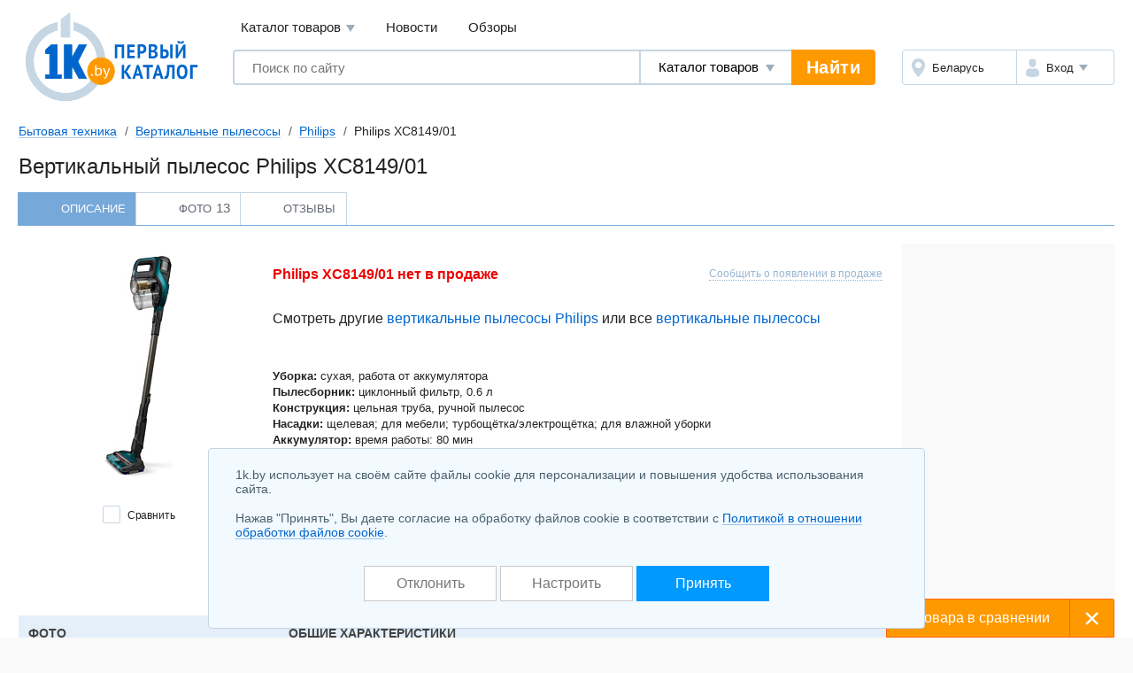

--- FILE ---
content_type: text/html; charset=UTF-8
request_url: https://home.1k.by/home-uprightvacuums/philips/Philips_XC814901-4448712.html
body_size: 8710
content:
<!DOCTYPE html>
<html lang="ru">
	<head>
		<meta charset="utf-8">
		<meta http-equiv="X-UA-Compatible" content="IE=edge">
		<meta name="viewport" content="width=device-width, initial-scale=1">
		<title>Philips XC8149/01 вертикальный пылесос купить в Минске с доставкой по Беларуси, цены</title>
		<meta name="keywords" content="Вертикальный пылесос Philips XC8149/01  купить сравнение цены описание характеристики отзывы" />
		<meta name="description" content="Вертикальный пылесос Philips XC8149/01 &#11088; купить в Минске по выгодным ценам! Найдите выгодное предложение и закажите вертикальный пылесос Philips XC8149/01 &#9193; в каталоге 1k.by. Характеристики, фото и отзывы реальных покупателей на вертикальный пылесос Philips XC8149/01&#10071;" />
		<link rel="icon" type="image/png" sizes="32x32" href="https://1k.by/Templates/standardnextversion/images/icons/favicon-32x32.png">
		<link rel="icon" type="image/png" sizes="16x16" href="https://1k.by/Templates/standardnextversion/images/icons/favicon-16x16.png">
		<link rel="icon" type="image/png" sizes="96x96" href="https://1k.by/Templates/standardnextversion/images/icons/favicon-96x96.png">
		<link rel="icon" type="image/png" sizes="120x120" href="https://1k.by/Templates/standardnextversion/images/icons/favicon-120x120.png">
		<link rel="icon" type="image/png" sizes="192x192" href="https://1k.by/Templates/standardnextversion/images/icons/favicon-192x192.png">
		<!--[if IE]>
		<link rel="shortcut icon" href="https://1k.by/Templates/standardnextversion/images/icons/favicon.ico">
		<![endif]-->
		<link rel="manifest" href="https://1k.by/manifest.webmanifest">
				<link href="https://1k.by/Templates/standardnextversion/css_v28/app.css" rel="stylesheet">
		<link href="https://1k.by/Templates/standardnextversion/css_v28/common.css" rel="stylesheet">
		<link href="https://1k.by/Templates/standardnextversion/css_v28/searchautocomplete.css" rel="stylesheet">
		<link rel="stylesheet" href="https://1k.by/OS/colorbox/css/colorbox.css">
		<script>
			window.SETTINGS = {
			    SYMBOLS_PATH: '/Templates/standardnextversion/images/symbols.svg?v=14.01'
			};
		</script>
		<script src="https://1k.by/js_v31/standardnextversion/svgSymbolsLoader.js"></script>
		<link rel="stylesheet" type="text/css" href="https://1k.by/OS/jquery/css/user/1.12.1/jquery-ui.min.css">
		<meta name="robots" content="INDEX,FOLLOW" />
		<meta name="yandex-verification" content="6039b443c226d6bb" />
		<meta name="yandex-verification" content="76bd963a72bb30d9" />
		<meta name="yandex-verification" content="56104470a4243b7f" />
		<meta name="yandex-verification" content="7e63e31c0eb664ba" />
		<meta name="yandex-verification" content="6edee8d32b4b2643" />
		<meta name="yandex-verification" content="6b09dd81a76b38a0" />
		<meta name="yandex-verification" content="4b47b05c25836f11" />
		<meta name="yandex-verification" content="72bf446cfa7a3482" />
		<meta name="yandex-verification" content="7e411900ab68b007" />
		<meta name="yandex-verification" content="63930ac152d7eb3f" />
		<meta name="yandex-verification" content="77b7c4616c03a532" />
		<meta name="yandex-verification" content="537a84d3c67fe649" />
		<meta name="yandex-verification" content="6d93d1117cccace6" />
		<meta name="yandex-verification" content="733dd91aa66542a3" />
		<meta name="yandex-verification" content="53664b338ba58b22" />
		<meta name="yandex-verification" content="4411e4b9d6342026" />
		<meta name="verify-v1" content="NZQ2/IC1/afiFdYZP+xK5evFkWBYWxaTd7N2R0SKBL0=" />
		<meta name="google-site-verification" content="ncT652yugaGJ3v6a8Ts9auc0_hOowxEiHQa_HRZKPoc" />
		<link rel="canonical" href="https://home.1k.by/home-uprightvacuums/philips/Philips_XC814901-4448712.html" />
		<script type="application/ld+json">
			[
    {
        "@context": "http://schema.org",
        "@type": "BreadcrumbList",
        "itemListElement": [
            {
                "@type": "ListItem",
                "position": 1,
                "name": "Бытовая техника",
                "item": "https://home.1k.by/"
            },
            {
                "@type": "ListItem",
                "position": 2,
                "name": "Вертикальные пылесосы",
                "item": "https://home.1k.by/home-uprightvacuums/"
            },
            {
                "@type": "ListItem",
                "position": 3,
                "name": "Philips",
                "item": "https://home.1k.by/home-uprightvacuums/philips/"
            },
            {
                "@type": "ListItem",
                "position": 4,
                "name": "Philips XC8149/01"
            }
        ]
    }
]		</script>
<!--
		<meta property="og:title" content="Вертикальный пылесос Philips XC8149/01" />
		<meta property="og:type" content="website" />
		<meta property="og:url" content="https://home.1k.by/home-uprightvacuums/philips/Philips_XC814901-4448712.html" />
		<meta property="og:image" content="https://static.1k.by/images/products/ip/250/pp2/c/4448712/i24ecc39b5.jpg" />
		<meta property="og:site_name" content="Первый Каталог" />
		<meta property="fb:admins" content="100001722064989" />
-->
	</head>
	<body>
    	<div class="l-wrapper">
			<div class="scrolling_buttons">
				<div class="scrolling_buttons_up">
					<div class="scrollup"></div>
					<div class="pgup"></div>
				</div>
				<div class="scrolling_buttons_down">
					<div class="pgdown"></div>
					<div class="scrolldown"></div>
				</div>
			</div>
						<header class="l-header">
				<div class="l-header__logo">
					<a href="https://1k.by/" class="app-logo">
						<img src="https://1k.by/Templates/standardnextversion/images/by-logo.svg" alt="Первый Каталог - &quot;Все уже найдено. Осталось выбрать.&quot;" class="app-logo__img" />
					</a>
				</div>
				<div class="l-header__main">
					<div class="l-header__top">
						<div data-module="menu" class="menu">
							<nav class="menu__links">
								<div tabindex="0" class="menu__link menu__catalog">Каталог товаров									<div class="menu__cat-drop">

										<a href="https://komp.1k.by/" class="menu__cat-item">
											<i class="menu__cat-icon icon--catalog-komp"></i>
											<span class="menu__cat-link">Компьютерная техника</span>
										</a>

										<a href="https://digital.1k.by/" class="menu__cat-item">
											<i class="menu__cat-icon icon--catalog-digital"></i>
											<span class="menu__cat-link">Видео, аудио, фото, оптика</span>
										</a>

										<a href="https://phone.1k.by/" class="menu__cat-item">
											<i class="menu__cat-icon icon--catalog-phone"></i>
											<span class="menu__cat-link">Телефония и связь</span>
										</a>

										<a href="https://1k.by/kids/" class="menu__cat-item">
											<i class="menu__cat-icon icon--catalog-kids"></i>
											<span class="menu__cat-link">Детский мир</span>
										</a>

										<a href="https://home.1k.by/" class="menu__cat-item">
											<i class="menu__cat-icon icon--catalog-home"></i>
											<span class="menu__cat-link">Бытовая техника</span>
										</a>

										<a href="https://1k.by/sport/" class="menu__cat-item">
											<i class="menu__cat-icon icon--catalog-sport"></i>
											<span class="menu__cat-link">Спорт и туризм</span>
										</a>

										<a href="https://1k.by/remont/" class="menu__cat-item">
											<i class="menu__cat-icon icon--catalog-remont"></i>
											<span class="menu__cat-link">Строительство и ремонт</span>
										</a>

										<a href="https://auto.1k.by/" class="menu__cat-item">
											<i class="menu__cat-icon icon--catalog-auto"></i>
											<span class="menu__cat-link">Все для авто</span>
										</a>

										<a href="https://1k.by/dom/" class="menu__cat-item">
											<i class="menu__cat-icon icon--catalog-dom"></i>
											<span class="menu__cat-link">Все для дома и дачи</span>
										</a>

										<a href="https://1k.by/health/" class="menu__cat-item">
											<i class="menu__cat-icon icon--catalog-health"></i>
											<span class="menu__cat-link">Красота и здоровье</span>
										</a>

										<a href="https://1k.by/gift/" class="menu__cat-item">
											<i class="menu__cat-icon icon--catalog-gift"></i>
											<span class="menu__cat-link">Подарки и аксессуары</span>
										</a>

										<a href="https://1k.by/soft/" class="menu__cat-item">
											<i class="menu__cat-icon icon--catalog-soft"></i>
											<span class="menu__cat-link">Софт, фильмы, музыка</span>
										</a>
									</div>
								</div>
								<a href="https://news.1k.by/" class="menu__link">Новости</a>
								<a href="https://review.1k.by/" class="menu__link">Обзоры</a>
							</nav>
						</div>
					</div>
					<div class="l-header__bottom">







						<div class="l-header__search">
							<div data-module="search" class="search">
								<form autocomplete="off" action="https://1k.by/products/search" data-action="/searchautocomplete" method="get" class="search__in">
									<label class="search__field">
										<input autocomplete="off" type="text" name="s_keywords" placeholder="Поиск по сайту" class="search__input" value="">
									</label>
									<label class="search__details">
										<select name="searchFor" class="search__select">
											<option value="products" selected="selected">Каталог товаров</option>
											<option value="news">Новости</option>
											<option value="reviews">Обзоры</option>
										</select>
									</label>
									<input type="hidden" id="s_categoryid" name="s_categoryid" value="0" />
									<button class="search__submit">Найти</button>
								</form>
								<div class="search__drop"></div>
							</div>
						</div>


						<div class="l-header__aside">
							<div class="auth">
								<div class="auth__in">
									<div class="auth__region">
										<a href="https://users.1k.by/setgeo" class="auth__btn">
											<i class="auth__icon icon--ui-map"></i>
											<span class="auth__txt">Беларусь</span>
										</a>
									</div>
									<div class="auth__user">
										<span role="button" class="auth__btn">
									  		<i class="auth__icon icon--ui-user"></i>
											<span class="auth__txt">Вход</span>
										</span>
										<div class="auth__drop">
											<nav class="auth__menu">
												<a href="https://1k.by/users/auth" data-show-popup="SigninPopup" class="auth__link">Войти</a>
												<a href="https://1k.by/users/register" data-show-popup="SignupPopup" class="auth__link">Регистрация</a>
											</nav>
										</div>
									</div>
								</div>
							</div>
						</div>
					</div>
				</div>
			</header>
			<main class="l-main">
				<div class="tools">
					<nav class="crumbs" id="status-line">
	<a href="/" class="crumbs__it">Бытовая техника</a>
	<a href="/home-uprightvacuums/" class="crumbs__it">Вертикальные пылесосы</a>
	<a href="/home-uprightvacuums/philips/" class="crumbs__it">Philips</a>
	<span class="crumbs__current">Philips XC8149/01</span>
</nav>
									</div><div class="heading">
	<h1>Вертикальный пылесос Philips XC8149/01</h1>
</div>
<div class="spec">
<nav class="prod-nav">
	<span data-setactiontab="description" class="prod-nav__it prod-nav__it--active">
		<svg class="symbol prod-nav__ico">
			<use xlink:href="#prod-nav-about"></use>
		</svg>
		<span class="prod-nav__txt">Описание</span>
	</span>
	<span data-setactiontab="photo" class="prod-nav__it">
		<svg class="symbol prod-nav__ico">
			<use xlink:href="#prod-nav-media"></use>
		</svg>
		<span class="prod-nav__txt">Фото</span>
		<sup class="prod-nav__qty">13</sup>
	</span>
	<span data-setactiontab="comments" class="prod-nav__it">
		<svg class="symbol prod-nav__ico">
			<use xlink:href="#prod-nav-comments"></use>
		</svg>
		<span class="prod-nav__txt">Отзывы</span>
	</span>
</nav>	<section class="l-columns spec-about">
		<div class="l-columns__main">
			<div class="spec-about__main">
				<div class="spec-about__media">
					<span id="colorbox_image_1000"><img title="Philips XC8149/01" alt="Philips XC8149/01" src="https://static.1k.by/images/products/ip/250/pp2/c/4448712/i24ecc39b5.jpg" class="spec-about__img" loading="lazy" /></span>

					<span data-infocategoryid="15569" data-compareselectedtext="сравнить выбранные" data-selectminproductstext="выберите минимум 2 товара" data-compareurl="/home-uprightvacuums/" data-errorminprodutstext="Необходимо выбрать минимум 2 товара" data-errormaxproductstext="Для сравнения можно выбрать не более 20 товаров" data-comparetext="%d товар в сравнении;%d товара в сравнении;%d товара в сравнении" data-comparemode="dynamic"></span>

					<div class="spec-about__check">
						<label class="cbx cbx--md" id="compare_products" data-categoryid="15569" data-compareselectedtext="сравнить выбранные" data-selectminproductstext="выберите минимум 2 товара" data-compareurl="/home-uprightvacuums/">

							<input class="cbx__inp" value="1" type="checkbox" name="compareproductsids" data-productid="4448712" data-categoryid="15569" />

							<i class="cbx__pic"></i>
							<span class="cbx__label">Сравнить</span>
						</label>
					</div>
				</div>
				<div class="spec-about__info">
					<div class="spec-about__head">
						<div class="spec-about__prices">
							<p><b class="c-red">Philips XC8149/01 нет в продаже</b></p>
						</div>
						<span data-pricenotice="/products/notice-4448712" id="productsnotice_4448712" class="spec-about__notify">Сообщить о появлении в продаже</span>
						<p>Смотреть другие <a href="https://home.1k.by/home-uprightvacuums/philips/">вертикальные пылесосы Philips</a> или все <a href="https://home.1k.by/home-uprightvacuums/">вертикальные пылесосы</a></p>
					</div>
					<div class="spec-about__descr u-ugc u-ugc--sm">
						<p><span>Уборка:</span> сухая, работа от аккумулятора<br />
<span>Пылесборник:</span> циклонный фильтр, 0.6 л<br />
<span>Конструкция:</span> цельная труба, ручной пылесос<br />
<span>Насадки:</span> щелевая; для мебели; турбощётка/электрощётка; для влажной уборки<br />
<span>Аккумулятор:</span> время работы: 80 мин</p>
					</div>
					<div class="spec-about__share"></div>
				</div>
			</div>
		</div>

		<div class="l-columns__right">
			<div class="app-bn240 app-bn240--400">
				<script src="https://r.1k.by/js-inline.php?sectionid=2&amp;bannerMode=borderSpace&amp;domain=home&amp;categoryid=15569"></script>			</div>
		</div>
	</section>
	<div id="product-data" data-productid="4448712">
<div class="productTab" data-actiontab="description">
	<section class="spec-info">
		<div class="spec-info__main">
			<div class="spec-unit">
				<h2 class="spec-unit__head">
					<span class="spec-unit__ttl">Общие характеристики</span>
				</h2>

				<div class="spec-list">
					<table class="spec-list__in">
						<tbody>
							<tr class="spec-list__it">
								<th class="spec-list__name">
									<button type="button" class="help-tip spec-list__tip" data-name="tip" data-parameterid="35747">?</button>
									<span class="spec-list__txt">Уборка</span>
								</th>
								<td class="spec-list__val">сухая</td>
							</tr>
							<tr class="spec-list__it">
								<th class="spec-list__name">
									<button type="button" class="help-tip spec-list__tip" data-name="tip" data-parameterid="35753">?</button>
									<span class="spec-list__txt">Регулятор мощности на корпусе</span>
								</th>
								<td class="spec-list__val"><svg class="symbol u-mark-no"><text x="5%" y="95%">-</text><use href="#spec-no" /></svg></td>
							</tr>
							<tr class="spec-list__it">
								<th class="spec-list__name">
									<button type="button" class="help-tip spec-list__tip" data-name="tip" data-parameterid="35755">?</button>
									<span class="spec-list__txt">Управление мощностью на рукоятке</span>
								</th>
								<td class="spec-list__val"><svg class="symbol u-mark-yes"><text x="5%" y="95%">+</text><use href="#spec-yes" /></svg></td>
							</tr>
							<tr class="spec-list__it">
								<th class="spec-list__name">
									<button type="button" class="help-tip spec-list__tip" data-name="tip" data-parameterid="35907">?</button>
									<span class="spec-list__txt"><a target="_blank" href="/home-uprightvacuums/fp-rabota-ot-akkymylyatora-da-1764745/">Работа от аккумулятора</a></span>
								</th>
								<td class="spec-list__val"><svg class="symbol u-mark-yes"><text x="5%" y="95%">+</text><use href="#spec-yes" /></svg></td>
							</tr>
							<tr class="spec-list__it">
								<th class="spec-list__name">
									<button type="button" class="help-tip spec-list__tip" data-name="tip" data-parameterid="35759">?</button>
									<span class="spec-list__txt">Подача пара</span>
								</th>
								<td class="spec-list__val"><svg class="symbol u-mark-no"><text x="5%" y="95%">-</text><use href="#spec-no" /></svg></td>
							</tr>
							<tr class="spec-list__it">
								<th class="spec-list__name">
									<span class="help-stub spec-list__tip"></span>
									<span class="spec-list__txt"><a target="_blank" href="/home-uprightvacuums/fp-otsoedinyaemyiii-rychnoii-pyilesos-da-1764783/">Отсоединяемый ручной пылесос</a></span>
								</th>
								<td class="spec-list__val"><svg class="symbol u-mark-yes"><text x="5%" y="95%">+</text><use href="#spec-yes" /></svg></td>
							</tr>
						</tbody>
					</table>
				</div>
			</div>
			<div class="spec-unit">
				<div class="spec-unit__head">
					<span class="spec-unit__ttl">Пылесборник и фильтрация</span>
				</div>

				<div class="spec-list">
					<table class="spec-list__in">
						<tbody>
							<tr class="spec-list__it">
								<th class="spec-list__name">
									<button type="button" class="help-tip spec-list__tip" data-name="tip" data-parameterid="35831">?</button>
									<span class="spec-list__txt">Тип пылесборника</span>
								</th>
								<td class="spec-list__val">циклонный фильтр</td>
							</tr>
							<tr class="spec-list__it">
								<th class="spec-list__name">
									<button type="button" class="help-tip spec-list__tip" data-name="tip" data-parameterid="35833">?</button>
									<span class="spec-list__txt">Объем пылесборника</span>
								</th>
								<td class="spec-list__val">0.6 л</td>
							</tr>
							<tr class="spec-list__it">
								<th class="spec-list__name">
									<button type="button" class="help-tip spec-list__tip" data-name="tip" data-parameterid="35835">?</button>
									<span class="spec-list__txt">Фильтр тонкой очистки</span>
								</th>
								<td class="spec-list__val"><svg class="symbol u-mark-yes"><text x="5%" y="95%">+</text><use href="#spec-yes" /></svg></td>
							</tr>
							<tr class="spec-list__it">
								<th class="spec-list__name">
									<button type="button" class="help-tip spec-list__tip" data-name="tip" data-parameterid="35839">?</button>
									<span class="spec-list__txt">Автоматическое прессование пыли</span>
								</th>
								<td class="spec-list__val"><svg class="symbol u-mark-no"><text x="5%" y="95%">-</text><use href="#spec-no" /></svg></td>
							</tr>
						</tbody>
					</table>
				</div>
			</div>
			<div class="spec-unit">
				<div class="spec-unit__head">
					<span class="spec-unit__ttl">Трубки и насадки</span>
				</div>

				<div class="spec-list">
					<table class="spec-list__in">
						<tbody>
							<tr class="spec-list__it">
								<th class="spec-list__name">
									<button type="button" class="help-tip spec-list__tip" data-name="tip" data-parameterid="35843">?</button>
									<span class="spec-list__txt">Труба всасывания</span>
								</th>
								<td class="spec-list__val">цельная</td>
							</tr>
						</tbody>
					</table>
				</div>
			</div>
			<div class="spec-unit">
				<div class="spec-unit__head">
					<span class="spec-unit__ttl">Аккумулятор</span>
				</div>

				<div class="spec-list">
					<table class="spec-list__in">
						<tbody>
							<tr class="spec-list__it">
								<th class="spec-list__name">
									<button type="button" class="help-tip spec-list__tip" data-name="tip" data-parameterid="35909">?</button>
									<span class="spec-list__txt">Тип аккумулятора в комплекте</span>
								</th>
								<td class="spec-list__val">Li-Ion</td>
							</tr>
							<tr class="spec-list__it">
								<th class="spec-list__name">
									<button type="button" class="help-tip spec-list__tip" data-name="tip" data-parameterid="35913">?</button>
									<span class="spec-list__txt">Время работы</span>
								</th>
								<td class="spec-list__val">80 мин</td>
							</tr>
						</tbody>
					</table>
				</div>
			</div>
			<div class="spec-unit">
				<div class="spec-unit__head">
					<span class="spec-unit__ttl">Дополнительная информация</span>
				</div>

				<div class="spec-list">
					<table class="spec-list__in">
						<tbody>
							<tr class="spec-list__it">
								<th class="spec-list__name">
									<button type="button" class="help-tip spec-list__tip" data-name="tip" data-parameterid="35879">?</button>
									<span class="spec-list__txt">Вертикальная парковка</span>
								</th>
								<td class="spec-list__val"><svg class="symbol u-mark-yes"><text x="5%" y="95%">+</text><use href="#spec-yes" /></svg></td>
							</tr>
							<tr class="spec-list__it">
								<th class="spec-list__name">
									<button type="button" class="help-tip spec-list__tip" data-name="tip" data-parameterid="35885">?</button>
									<span class="spec-list__txt">Уровень шума</span>
								</th>
								<td class="spec-list__val">84 дБ</td>
							</tr>
							<tr class="spec-list__it">
								<th class="spec-list__name">
									<button type="button" class="help-tip spec-list__tip" data-name="tip" data-parameterid="35891">?</button>
									<span class="spec-list__txt">Цвет</span>
								</th>
								<td class="spec-list__val">черный, бирюзовый</td>
							</tr>
						</tbody>
					</table>
				</div>
			</div>
			<div class="spec-unit">
				<div class="spec-unit__head">
					<span class="spec-unit__ttl">Габариты и вес</span>
				</div>

				<div class="spec-list">
					<table class="spec-list__in">
						<tbody>
							<tr class="spec-list__it">
								<th class="spec-list__name">
									<button type="button" class="help-tip spec-list__tip" data-name="tip" data-parameterid="35857">?</button>
									<span class="spec-list__txt">Высота</span>
								</th>
								<td class="spec-list__val">117 см</td>
							</tr>
							<tr class="spec-list__it">
								<th class="spec-list__name">
									<button type="button" class="help-tip spec-list__tip" data-name="tip" data-parameterid="35859">?</button>
									<span class="spec-list__txt">Ширина</span>
								</th>
								<td class="spec-list__val">26 см</td>
							</tr>
							<tr class="spec-list__it">
								<th class="spec-list__name">
									<button type="button" class="help-tip spec-list__tip" data-name="tip" data-parameterid="35861">?</button>
									<span class="spec-list__txt">Глубина</span>
								</th>
								<td class="spec-list__val">22 см</td>
							</tr>
							<tr class="spec-list__it">
								<th class="spec-list__name">
									<button type="button" class="help-tip spec-list__tip" data-name="tip" data-parameterid="35863">?</button>
									<span class="spec-list__txt">Вес</span>
								</th>
								<td class="spec-list__val">2.7 кг</td>
							</tr>
						</tbody>
					</table>
				</div>
			</div>
			<footer class="spec-info__footer u-ugc">
				<p>Описания товаров составлены на основе сайтов производителей и других открытых источников. Комплект поставки, характеристики и внешний вид могут быть изменены производителем Philips без предварительного уведомления. Уточняйте значимые для Вас характеристики у продавца.</p>
				<div class="spec-info__links">
					<span data-producerdescription="Royal Philips Electronics Amstelplein 2 Breitner Center P.O. Box 77900 1070 MX Amsterdam The Netherlands">Информация о производителе Philips</span>
					<span data-producterrorurl="/home-uprightvacuums/philips/Philips_XC814901-4448712/error-ajax/" id="informproducterror">Сообщить об ошибке</span>
				</div>
			</footer>
		</div>
		<div class="spec-info__media">
			<div class="spec-unit spec-images">
				<div class="spec-unit__head"><span class="spec-unit__ttl">Фото</span></div>
				<div class="spec-images__list">
					<span data-srcbig="https://static.1k.by/images/products/ip/big/pp2/c/4448712/i24ecc39b5.jpg" class="spec-images__it colorbox" id="colorbox_image_0"><img src="https://static.1k.by/images/products/ip/125/pp2/c/4448712/i24ecc39b5.jpg" title="Philips XC8149/01" alt="Philips XC8149/01" class="spec-images__img" loading="lazy" /></span>
					<span data-srcbig="https://static.1k.by/images/productsimages/ip/big/pp2/c/4448712/ib87ef8fe4.jpg" class="spec-images__it colorbox" id="colorbox_image_1"><img src="https://static.1k.by/images/productsimages/ip/125/pp2/c/4448712/ib87ef8fe4.jpg" title="Philips XC8149/01" alt="Philips XC8149/01" class="spec-images__img" loading="lazy" /></span>
					<span data-srcbig="https://static.1k.by/images/productsimages/ip/big/pp2/c/4448712/i8f254cb08.jpg" class="spec-images__it colorbox" id="colorbox_image_2"><img src="https://static.1k.by/images/productsimages/ip/125/pp2/c/4448712/i8f254cb08.jpg" title="Philips XC8149/01" alt="Philips XC8149/01" class="spec-images__img" loading="lazy" /></span>
					<span data-srcbig="https://static.1k.by/images/productsimages/ip/big/pp2/c/4448712/i8f1f6e74f.jpg" class="spec-images__it colorbox" id="colorbox_image_3"><img src="https://static.1k.by/images/productsimages/ip/125/pp2/c/4448712/i8f1f6e74f.jpg" title="Philips XC8149/01" alt="Philips XC8149/01" class="spec-images__img" loading="lazy" /></span>
					<span data-srcbig="https://static.1k.by/images/productsimages/ip/big/pp2/c/4448712/ia1a21bb67.jpg" class="spec-images__it colorbox" id="colorbox_image_4"><img src="https://static.1k.by/images/productsimages/ip/125/pp2/c/4448712/ia1a21bb67.jpg" title="Philips XC8149/01" alt="Philips XC8149/01" class="spec-images__img" loading="lazy" /></span>
					<span data-srcbig="https://static.1k.by/images/productsimages/ip/big/pp2/c/4448712/i11e1cfb7a.jpg" class="spec-images__it colorbox" id="colorbox_image_5"><img src="https://static.1k.by/images/productsimages/ip/125/pp2/c/4448712/i11e1cfb7a.jpg" title="Philips XC8149/01" alt="Philips XC8149/01" class="spec-images__img" loading="lazy" /></span>
					<span data-srcbig="https://static.1k.by/images/productsimages/ip/big/pp2/c/4448712/i69dc0d8c8.jpg" class="spec-images__it colorbox" id="colorbox_image_6"><img src="https://static.1k.by/images/productsimages/ip/125/pp2/c/4448712/i69dc0d8c8.jpg" title="Philips XC8149/01" alt="Philips XC8149/01" class="spec-images__img" loading="lazy" /></span>
					<span data-srcbig="https://static.1k.by/images/productsimages/ip/big/pp2/c/4448712/i96ba51438.jpg" class="spec-images__it colorbox" id="colorbox_image_7"><img src="https://static.1k.by/images/productsimages/ip/125/pp2/c/4448712/i96ba51438.jpg" title="Philips XC8149/01" alt="Philips XC8149/01" class="spec-images__img" loading="lazy" /></span>
					<span data-srcbig="https://static.1k.by/images/productsimages/ip/big/pp2/c/4448712/ib507dacf4.jpg" class="spec-images__it colorbox" id="colorbox_image_8"><img src="https://static.1k.by/images/productsimages/ip/125/pp2/c/4448712/ib507dacf4.jpg" title="Philips XC8149/01" alt="Philips XC8149/01" class="spec-images__img" loading="lazy" /></span>
					<span data-srcbig="https://static.1k.by/images/productsimages/ip/big/pp2/c/4448712/ib6cf5223a.jpg" class="spec-images__it colorbox" id="colorbox_image_9"><img src="https://static.1k.by/images/productsimages/ip/125/pp2/c/4448712/ib6cf5223a.jpg" title="Philips XC8149/01" alt="Philips XC8149/01" class="spec-images__img" loading="lazy" /></span>
					<span data-srcbig="https://static.1k.by/images/productsimages/ip/big/pp2/c/4448712/ibb902c4ff.jpg" class="spec-images__it colorbox" id="colorbox_image_10"><img src="https://static.1k.by/images/productsimages/ip/125/pp2/c/4448712/ibb902c4ff.jpg" title="Philips XC8149/01" alt="Philips XC8149/01" class="spec-images__img" loading="lazy" /></span>
					<span data-srcbig="https://static.1k.by/images/productsimages/ip/big/pp2/c/4448712/i3395733a1.jpg" class="spec-images__it colorbox" id="colorbox_image_11"><img src="https://static.1k.by/images/productsimages/ip/125/pp2/c/4448712/i3395733a1.jpg" title="Philips XC8149/01" alt="Philips XC8149/01" class="spec-images__img" loading="lazy" /></span>
					<span data-srcbig="https://static.1k.by/images/productsimages/ip/big/pp2/c/4448712/i29d71cc1d.jpg" class="spec-images__it colorbox" id="colorbox_image_12"><img src="https://static.1k.by/images/productsimages/ip/125/pp2/c/4448712/i29d71cc1d.jpg" title="Philips XC8149/01" alt="Philips XC8149/01" class="spec-images__img" loading="lazy" /></span>
				</div>
			</div>
		</div>
	</section>
	<div class="spec-section">
		<div id="error-box"></div>
	</div>
</div>

<div data-actiontab="photo" class="productTab inactive">
	<div class="spec-section spec-photos">
		<div class="spec-section__head">
			<div class="spec-section__ttl">Фотографии</div>
		</div>
		<ul class="spec-photos__list">
			<li class="spec-photos__it spec-photos__it--mark"><img src="https://static.1k.by/images/products/ip/big/pp2/c/4448712/i24ecc39b5.jpg" alt="Фотографии Philips XC8149/01" title="Фотографии Philips XC8149/01" loading="lazy" /></li>
			<li class="spec-photos__it spec-photos__it--mark"><img src="https://static.1k.by/images/productsimages/ip/big/pp2/c/4448712/ib87ef8fe4.jpg" alt="Фотографии Philips XC8149/01" title="Фотографии Philips XC8149/01" loading="lazy" /></li>
			<li class="spec-photos__it spec-photos__it--mark"><img src="https://static.1k.by/images/productsimages/ip/big/pp2/c/4448712/i8f254cb08.jpg" alt="Фотографии Philips XC8149/01" title="Фотографии Philips XC8149/01" loading="lazy" /></li>
			<li class="spec-photos__it spec-photos__it--mark"><img src="https://static.1k.by/images/productsimages/ip/big/pp2/c/4448712/i8f1f6e74f.jpg" alt="Фотографии Philips XC8149/01" title="Фотографии Philips XC8149/01" loading="lazy" /></li>
			<li class="spec-photos__it spec-photos__it--mark"><img src="https://static.1k.by/images/productsimages/ip/big/pp2/c/4448712/ia1a21bb67.jpg" alt="Фотографии Philips XC8149/01" title="Фотографии Philips XC8149/01" loading="lazy" /></li>
			<li class="spec-photos__it spec-photos__it--mark"><img src="https://static.1k.by/images/productsimages/ip/big/pp2/c/4448712/i11e1cfb7a.jpg" alt="Фотографии Philips XC8149/01" title="Фотографии Philips XC8149/01" loading="lazy" /></li>
			<li class="spec-photos__it spec-photos__it--mark"><img src="https://static.1k.by/images/productsimages/ip/big/pp2/c/4448712/i69dc0d8c8.jpg" alt="Фотографии Philips XC8149/01" title="Фотографии Philips XC8149/01" loading="lazy" /></li>
			<li class="spec-photos__it spec-photos__it--mark"><img src="https://static.1k.by/images/productsimages/ip/big/pp2/c/4448712/i96ba51438.jpg" alt="Фотографии Philips XC8149/01" title="Фотографии Philips XC8149/01" loading="lazy" /></li>
			<li class="spec-photos__it spec-photos__it--mark"><img src="https://static.1k.by/images/productsimages/ip/big/pp2/c/4448712/ib507dacf4.jpg" alt="Фотографии Philips XC8149/01" title="Фотографии Philips XC8149/01" loading="lazy" /></li>
			<li class="spec-photos__it spec-photos__it--mark"><img src="https://static.1k.by/images/productsimages/ip/big/pp2/c/4448712/ib6cf5223a.jpg" alt="Фотографии Philips XC8149/01" title="Фотографии Philips XC8149/01" loading="lazy" /></li>
			<li class="spec-photos__it spec-photos__it--mark"><img src="https://static.1k.by/images/productsimages/ip/big/pp2/c/4448712/ibb902c4ff.jpg" alt="Фотографии Philips XC8149/01" title="Фотографии Philips XC8149/01" loading="lazy" /></li>
			<li class="spec-photos__it spec-photos__it--mark"><img src="https://static.1k.by/images/productsimages/ip/big/pp2/c/4448712/i3395733a1.jpg" alt="Фотографии Philips XC8149/01" title="Фотографии Philips XC8149/01" loading="lazy" /></li>
			<li class="spec-photos__it spec-photos__it--mark"><img src="https://static.1k.by/images/productsimages/ip/big/pp2/c/4448712/i29d71cc1d.jpg" alt="Фотографии Philips XC8149/01" title="Фотографии Philips XC8149/01" loading="lazy" /></li>
		</ul>
	</div>
</div>	</div>
<div class="OLD_COMMENTS">
	<div class="content itemInfo">
		<div class="productTabShort inactive_additional" data-actiontab="comments">
			<section class="commentBox">
				<h2 class="divh3">Отзывы</h2>
			<section class="mainComment">
				<section class="infoComment">
					<section class="commetForm" id="addcommentform"></section>
					</section>
					<section class="ratingComment">
						<div class="addComment" data-name="linkaddcomment">
							<span>Написать отзыв первым</span>
						</div>
					</section>
				</section>
			</section>
		</div>
	</div>
</div>

</div>	<div class="cookies-informer app-notify" id="cookies-informer">

	</div>
				</main>
			<footer class="l-footer">
				<div class="l-footer__top">
					<div class="l-footer__main">
						<div class="app-nav">
							<div class="app-nav__ttl">Информация</div>
							<ul class="app-nav__menu">
								<li class="app-nav__it">
									<a href="https://1k.by/info1k/buyer" class="app-nav__link">Покупателям</a>
								</li>
								<li class="app-nav__it">
									<a href="https://users.1k.by/info-seller" class="app-nav__link">Продавцам</a>
								</li>
								<li class="app-nav__it">
									<a href="https://1k.by/info1k/sitemap" class="app-nav__link">Карта сайта</a>
								</li>
								<li class="app-nav__it">
									<a href="https://1k.by/vendors/" class="app-nav__link">Производители</a>
								</li>
								<li class="app-nav__it">
									<a href="https://1k.by/users/registerseller" class="app-nav__link" style="font-weight: bolder;">Регистрация магазина</a>
								</li>
							</ul>
						</div>
						<div class="app-nav">
							<div class="app-nav__ttl">Популярные категории</div>
							<ul class="app-nav__menu">
								<li class="app-nav__it">
									<a href="https://komp.1k.by/mobile-notebooks/" class="app-nav__link">Ноутбуки</a>
								</li>
								<li class="app-nav__it">
									<a href="https://home.1k.by/home-washer/" class="app-nav__link">Стиральные машины</a>
								</li>
								<li class="app-nav__it">
									<a href="https://digital.1k.by/audio-headphones/" class="app-nav__link">Наушники и гарнитуры</a>
								</li>
								<li class="app-nav__it">
									<a href="https://digital.1k.by/video-tvpanels/" class="app-nav__link">Телевизоры</a>
								</li>
								<li class="app-nav__it">
									<a href="https://auto.1k.by/wheels-tyres/" class="app-nav__link">Автомобильные шины</a>
								</li>

							</ul>
						</div>
						<div class="app-nav">
							<div class="app-nav__ttl">Новые категории</div>
							<ul class="app-nav__menu">
								<li class="app-nav__it">
									<a href="https://phone.1k.by/styluses/" class="app-nav__link">Стилусы</a>
								</li>
								<li class="app-nav__it">
									<a href="https://digital.1k.by/video-surveillancedvrs/" class="app-nav__link">Видеорегистраторы наблюдения</a>
								</li>
								<li class="app-nav__it">
									<a href="https://1k.by/dom/garden-gardenaccessories/" class="app-nav__link">Аксессуары для газонной техники</a>
								</li>
								<li class="app-nav__it">
									<a href="https://1k.by/dom/garden-washeraccessories/" class="app-nav__link">Аксессуары для моек высокого давления</a>
								</li>
								<li class="app-nav__it">
									<a href="https://1k.by/remont/izmerenie-thermalimagers/" class="app-nav__link">Тепловизоры и пирометры</a>
								</li>

							</ul>
						</div>
					</div>
					<div class="l-footer__aside">
						<div class="app-socials">
							<span data-url-blank="https://vk.com/odinkaby" class="app-socials__vk">Vkontake</span>
							<span data-url-blank="https://x.com/1k_official" class="app-socials__tw">Twitter</span>
							<span data-url-mobile="referer=https%3A%2F%2Fhome.1k.by%2Fhome-uprightvacuums%2Fphilips%2FPhilips_XC814901-4448712.html" class="app-socials__mobile">Мобильная версия</span>

						</div>
						<div class="app-copy">&copy; 2007-2025 "Первый Каталог" Беларусь, Минск</div>
						<div class="app-track">
							<!--LiveInternet counter-->
							<script>
							<!--
							document.write("<img src='https://counter.yadro.ru/hit?t14.11;r" + escape(document.referrer) + ((typeof(screen)=="undefined")?"":";s"+screen.width+"*"+screen.height+"*"+
								(screen.colorDepth?screen.colorDepth:screen.pixelDepth)) + ";u" + escape(document.URL) +";i" + escape("Жж"+document.title.substring(0,80)) + ";" + Math.random() + "'" +
								" border='0' width='1' height='1' alt='' title='LiveInternet' />")
							//-->
							</script>
							<!--/LiveInternet-->
<!-- Yandex.Metrika counter --> <script type="text/javascript" > (function (d, w, c) { (w[c] = w[c] || []).push(function() { try { w.yaCounter34055125 = new Ya.Metrika({ id:34055125, clickmap:true, trackLinks:true, accurateTrackBounce:true, webvisor:true }); } catch(e) { } }); var n = d.getElementsByTagName("script")[0], x = "https://mc.yandex.ru/metrika/watch.js", s = d.createElement("script"), f = function () { n.parentNode.insertBefore(s, n); }; for (var i = 0; i < document.scripts.length; i++) { if (document.scripts[i].src === x) { return; } } s.type = "text/javascript"; s.async = true; s.src = x; if (w.opera == "[object Opera]") { d.addEventListener("DOMContentLoaded", f, false); } else { f(); } })(document, window, "yandex_metrika_callbacks"); </script> <noscript><div><img src="https://mc.yandex.ru/watch/34055125" style="position:absolute; left:-9999px;" alt="" /></div></noscript> <!-- /Yandex.Metrika counter -->
	<!-- Google tag (gtag.js) -->
	<script async src="https://www.googletagmanager.com/gtag/js?id=G-1PP138LRX3"></script>
	<script>
		window.dataLayer = window.dataLayer || [];
		function gtag(){dataLayer.push(arguments);}
		gtag('js', new Date());

		gtag('config', 'G-1PP138LRX3');
	</script>
						</div>
					</div>
				</div>
				<div class="l-footer__bottom">
					<nav class="misc-nav">
						<a href="https://1k.by/info1k/about" class="misc-nav__it">О нас</a>
						<a href="https://1k.by/info1k/ads" class="misc-nav__it">Тарифы на размещение</a>
						<a href="https://static.1k.by/files/presentation.pdf" class="misc-nav__it">Медийная реклама</a>
						<a href="https://1k.by/info1k/agreement" class="misc-nav__it">Пользовательское соглашение, Политика обработки перс.данных</a>
						<span class="misc-nav__it" id="showCookieSettings">Настройка cookie</span>
						<a href="https://1k.by/info1k/contacts" class="misc-nav__it">Обратная связь</a>
					</nav>
				</div>
			</footer>
			<div class="l-overlay">
	<div id="SellerPopup" data-module="popup" class="popup--seller popup">
		<div class="popup__in">
			<header class="popup__head"></header>
            <div class="popup__body"></div>
			<footer class="popup__footer"></footer>
            <button type="button" title="Закрыть" class="popup__close"></button>
		</div>
	</div>
</div>
			<div class="compare-wrap">
	<div class="compare-btn">
		<button type="button" class="compare-btn__main" data-action="compare" data-categoryid="15569">0 товара в сравнении</button>
		<button type="button" class="compare-btn__close" data-action="clear_compare" data-categoryid="15569"></button>
	</div>
</div>
<a id="compareproducts_link" class="prod-compare" data-categoryid="15569">выберите минимум 2 товара</a>
			<div>
</div>
		</div>
		<script src="https://1k.by/OS/jquery/js/jquery-3.3.1.min.js"></script>
		<script src="https://1k.by/OS/jquery/js/jquery-ui-1.12.1.min.js"></script>
		<script src="https://1k.by/OS/jquery/js/plugins/jquery.cookie.js"></script>
		<script src="https://1k.by/OS/jquery/js/plugins/jquery-migrate-1.2.1.min.js"></script>
		<script src="https://1k.by/searchautocomplete-js-inline.php?searchFor=products"></script>
		<script src="https://1k.by/contactinfogoal-js-inline.php"></script>
		<script src="https://1k.by/js_v31/standardnextversion/modules/JBoxToggle.js"></script>
		<script src="https://1k.by/js_v31/standardnextversion/modules/JDropMenu.js"></script>
		<script src="https://1k.by/js_v31/standardnextversion/modules/JDropModule.js"></script>
		<script src="https://1k.by/js_v31/standardnextversion/modules/JFilterSelect.js"></script>
		<script src="https://1k.by/js_v31/standardnextversion/modules/JFilterChecker.js"></script>
		<script src="https://1k.by/js_v31/standardnextversion/modules/JOverlay.js"></script>
		<script src="https://1k.by/js_v31/standardnextversion/modules/JProductView.js"></script>
		<script src="https://1k.by/js_v31/standardnextversion/modules/JMarketsPhones.js"></script>
		<script src="https://1k.by/js_v31/standardnextversion/modules/JTinySlider.js"></script>
		<script src="https://1k.by/js_v31/standardnextversion/modules/JVideos.js"></script>
		<script src="https://1k.by/js_v31/standardnextversion/modules/JOffersFilter.js"></script>
		<script src="https://1k.by/js_v31/standardnextversion/modules/JTabs.js"></script>
		<script src="https://1k.by/js_v31/standardnextversion/modules/JWeekSchedule.js"></script>
		<script src="https://1k.by/js_v31/standardnextversion/modules/JCompare.js"></script>
		<script src="https://1k.by/js_v31/standardnextversion/modules/JSearch.js"></script>
		<script src="https://1k.by/js_v31/standardnextversion/common.js"></script>
		<script src="https://1k.by/js_v31/standardnextversion/main.js"></script>
			<div id="vk_api_transport"></div>
			<script async src="https://1k.by/js_v31/standardnextversion/vk.js"></script>
			<script async src="https://1k.by/js_v31/standardnextversion/twitter.js"></script>
		<script src="https://1k.by/js_v31/standardnextversion/pearajax/HTML_AJAX.js"></script>
<script src="https://1k.by/js_v31/standardnextversion/functions.js"></script>
		<script src="https://1k.by/js_v31/standardnextversion/user/products/detail.js"></script>
		<script src="https://1k.by/js_v31/standardnextversion/compare.js"></script>
<script src="https://1k.by/js_v31/standardnextversion/hidecontacts.js"></script>
<script src="https://1k.by/OS/colorbox/jquery.colorbox.js"></script>
<script src="https://1k.by/OS/colorbox/i18n/jquery.colorbox-ru.js"></script>
<script src="https://1k.by/OS/jquery/js/plugins/jquery.maskedinput.last.min.js"></script>
	</body>
</html>

--- FILE ---
content_type: text/css
request_url: https://1k.by/Templates/standardnextversion/css_v28/searchautocomplete.css
body_size: 607
content:
searchautocomplete {
	position: relative;
}

.searchautocomplete .ui-widget.ui-widget-content {
	left: 0;
	top: 0;
	width: 100%;
}

.searchautocomplete .prod__img {
	max-height: 125px;
}

.searchautocomplete .prod__media, .searchautocomplete .prod__stub {
	height: 8.75rem;
}

.searchautocomplete .ui-menu .ui-menu-item-wrapper {
	display: flex;
}

.searchautocomplete ul {
	-webkit-box-shadow: 0 0.2em 0.3em 0.03em rgba(108, 118, 126, 0.7);
	-moz-box-shadow: 0 0.2em 0.3em 0.03em rgba(108, 118, 126, 0.7);
	box-shadow: 0 0.2em 0.3em 0.03em rgba(108, 118, 126, 0.7);
}

.searchautocomplete ul li {
	border-top: 1px solid #c5d5e3;
}

.searchautocomplete .ui-widget-content .ui-state-active {
	background: #fffdee;
	/*#border-color: #fff;*/
	margin: 0;
	border: 0;
}

.searchautocomplete .prod {
	width: 100%;
	color: #333;
}

.searchautocomplete .prod:hover {
	background-color: transparent;
}

.searchautocomplete .prod__link, .searchautocomplete .ui-widget-content .ui-state-active .prod__link {
    color: #00609c;
    transition: color .15s;
}

.searchautocomplete .ui-widget-content .ui-state-active .prod__link:hover {
	color: #09f;
	background: linear-gradient(90deg, rgba(0,153,255,.5), rgba(0,153,255,.5)) 0 1.05em no-repeat;
	background-size: 100% 1px;
}

.searchautocomplete .money--cash .money__val {
    color: #06c;
}

.searchautocomplete .ui-widget-content .prod__rev {
    color: #6d8491;
}

.searchautocomplete .prod__rev:hover {
	color:#333;
}

.searchautocomplete .ui-menu .ui-menu-item-wrapper {
	padding: 0;
}
.results__info span {
	color: #727272;
}

--- FILE ---
content_type: application/javascript
request_url: https://1k.by/js_v31/standardnextversion/modules/JFilterChecker.js
body_size: 461
content:
(function ($) {
  var pluginName = 'JFilterChecker';

  function JFilterChecker(elem, options) {
    this.config = $.extend({}, options);

    this.$elem = $(elem);
    this.$fields = this.$elem.find('input');

    this.value = this.$fields.filter(':checked').val();

    this.$fields.on('click', $.proxy(this.handleClick, this));
    this.$fields.on('click', $.proxy(this.handleChange, this));
  };

  JFilterChecker.prototype = {
    constructor: JFilterChecker,

    handleClick: function (e) {
      if (this.value === e.target.value) {
        e.target.checked = false;
        this.value = null;
      }
    },

    handleChange: function (e) {
      if (e.target.checked) {
        this.value = e.target.value;
      }
    },
  };

  $.fn.JFilterChecker = function (options) {
    return this.each(function () {
      if (!$.data(this, pluginName)) {
        var instance = new JFilterChecker(this, options);
        $.data(this, pluginName, instance);
      }
    })
  };

  $(function () {
    $('.f-checkers').JFilterChecker();
  });

})(window.jQuery);


--- FILE ---
content_type: application/javascript
request_url: https://1k.by/js_v31/standardnextversion/modules/JDropMenu.js
body_size: 603
content:
(function ($) {
  var pluginName = 'JDropMenu';

  function JDropMenu(elem, options) {
    this.config = $.extend({
      isElemWrapper: false,
      dropSelector: '',
      activeClass: '',
    }, options);

    this.$elem = $(elem);
    this.$drop = this.$elem.find(this.config.dropSelector);
    this.opened = false;

    this.close = this.close.bind(this);
    this.toggle = this.toggle.bind(this);

    if (this.config.isElemWrapper) {
      this.$elem.on('mouseleave', this.close);
    } else {
      this.$drop.on('mouseleave', this.close);
    }
    this.$elem.on('click', this.toggle);
  }

  JDropMenu.prototype = {
    constructor: JDropMenu,

    open: function () {
      this.opened = true;
      this.$elem.addClass(this.config.activeClass);
    },

    close: function () {
      this.opened = false;
      this.$elem.removeClass(this.config.activeClass);
    },

    toggle: function () {
      if (!this.opened) {
        this.open();
      }
    },
  };

  $.fn.JDropMenu = function (options) {
    return this.each(function () {
      if (!$.data(this, pluginName)) {
        var instance = new JDropMenu(this, options);
        $.data(this, pluginName, instance);
      }
    })
  };

  $(function () {
    $('.menu__catalog').JDropMenu({
      dropSelector: '.menu__cat-drop',
      activeClass: 'menu__catalog--opened'
    });

    $('.auth__user').JDropMenu({
      dropSelector: '.auth__drop',
      activeClass: 'auth__user--opened'
    });

    $('.schedule').JDropMenu({
      dropSelector: '.schedule__week',
      activeClass: 'schedule--opened',
      isElemWrapper: true
    });
  });

})(window.jQuery);
